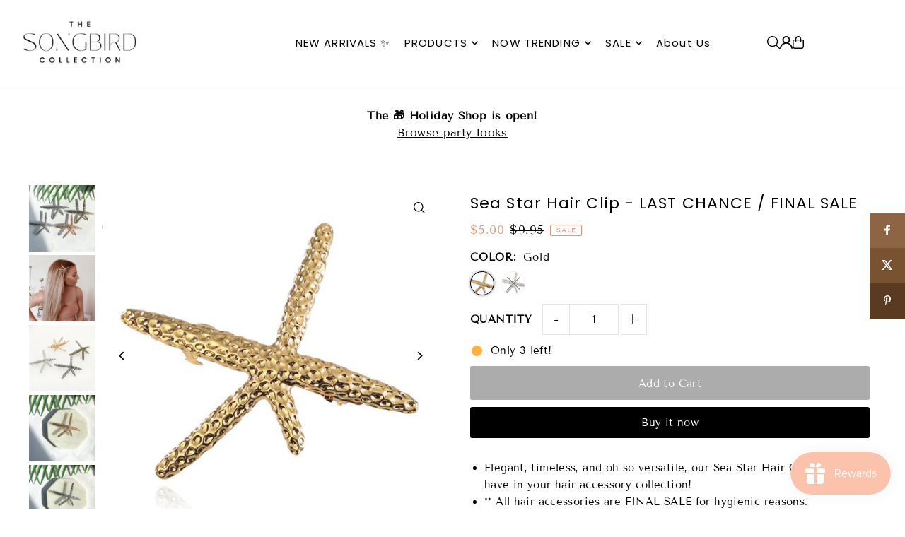

--- FILE ---
content_type: text/html; charset=utf-8
request_url: https://www.thesongbirdcollection.com/products/sea-star-hair-clip?view=listing
body_size: 1685
content:



<template data-html="listing">

  <div class="product--grid-image image_square">

  






  
    <div class="sale-item sale-item--icon icn">
      <span class="icn__inner">
        
            SALE
        
      </span>
    </div><!-- /.sale-item -->
  


  <a href="/products/sea-star-hair-clip" title="Sea Star Hair Clip - LAST CHANCE / FINAL SALE"><div class="reveal">
        
          



<div class="box-ratio " style="padding-bottom: 99.93333333333332%;">
  <img src="//www.thesongbirdcollection.com/cdn/shop/products/image_0ab06fe7-fcd4-4a3d-ab09-a74b77f02607.jpg?v=1668070160&amp;width=700" alt="Sea Star Hair Clip - Gold RESTOCKED!! - The Songbird Collection " srcset="//www.thesongbirdcollection.com/cdn/shop/products/image_0ab06fe7-fcd4-4a3d-ab09-a74b77f02607.jpg?v=1668070160&amp;width=200 200w, //www.thesongbirdcollection.com/cdn/shop/products/image_0ab06fe7-fcd4-4a3d-ab09-a74b77f02607.jpg?v=1668070160&amp;width=300 300w, //www.thesongbirdcollection.com/cdn/shop/products/image_0ab06fe7-fcd4-4a3d-ab09-a74b77f02607.jpg?v=1668070160&amp;width=400 400w, //www.thesongbirdcollection.com/cdn/shop/products/image_0ab06fe7-fcd4-4a3d-ab09-a74b77f02607.jpg?v=1668070160&amp;width=500 500w, //www.thesongbirdcollection.com/cdn/shop/products/image_0ab06fe7-fcd4-4a3d-ab09-a74b77f02607.jpg?v=1668070160&amp;width=600 600w, //www.thesongbirdcollection.com/cdn/shop/products/image_0ab06fe7-fcd4-4a3d-ab09-a74b77f02607.jpg?v=1668070160&amp;width=700 700w" width="700" height="700" loading="lazy" fetchpriority="auto" sizes="(min-width: 1601px) 2000px,(min-width: 768px) and (max-width: 1600px) 1200px,(max-width: 767px) 100vw, 900px">
</div>
<noscript><img src="//www.thesongbirdcollection.com/cdn/shop/products/image_0ab06fe7-fcd4-4a3d-ab09-a74b77f02607.jpg?v=1668070160&amp;width=700" alt="Sea Star Hair Clip - Gold RESTOCKED!! - The Songbird Collection " srcset="//www.thesongbirdcollection.com/cdn/shop/products/image_0ab06fe7-fcd4-4a3d-ab09-a74b77f02607.jpg?v=1668070160&amp;width=352 352w, //www.thesongbirdcollection.com/cdn/shop/products/image_0ab06fe7-fcd4-4a3d-ab09-a74b77f02607.jpg?v=1668070160&amp;width=700 700w" width="700" height="700"></noscript>

        
        
          <div class="hidden">
            
            



<div class="box-ratio " style="padding-bottom: 100.0%;">
  <img src="//www.thesongbirdcollection.com/cdn/shop/products/image_2e868f95-d8a6-408e-a0c6-152c7e66b95f.jpg?v=1668070160&amp;width=700" alt="Sea Star Hair Clip - Gold RESTOCKED!! - The Songbird Collection " srcset="//www.thesongbirdcollection.com/cdn/shop/products/image_2e868f95-d8a6-408e-a0c6-152c7e66b95f.jpg?v=1668070160&amp;width=200 200w, //www.thesongbirdcollection.com/cdn/shop/products/image_2e868f95-d8a6-408e-a0c6-152c7e66b95f.jpg?v=1668070160&amp;width=300 300w, //www.thesongbirdcollection.com/cdn/shop/products/image_2e868f95-d8a6-408e-a0c6-152c7e66b95f.jpg?v=1668070160&amp;width=400 400w, //www.thesongbirdcollection.com/cdn/shop/products/image_2e868f95-d8a6-408e-a0c6-152c7e66b95f.jpg?v=1668070160&amp;width=500 500w, //www.thesongbirdcollection.com/cdn/shop/products/image_2e868f95-d8a6-408e-a0c6-152c7e66b95f.jpg?v=1668070160&amp;width=600 600w, //www.thesongbirdcollection.com/cdn/shop/products/image_2e868f95-d8a6-408e-a0c6-152c7e66b95f.jpg?v=1668070160&amp;width=700 700w" width="700" height="700" loading="lazy" fetchpriority="auto" sizes="(min-width: 1601px) 2000px,(min-width: 768px) and (max-width: 1600px) 1200px,(max-width: 767px) 100vw, 900px">
</div>
<noscript><img src="//www.thesongbirdcollection.com/cdn/shop/products/image_2e868f95-d8a6-408e-a0c6-152c7e66b95f.jpg?v=1668070160&amp;width=700" alt="Sea Star Hair Clip - Gold RESTOCKED!! - The Songbird Collection " srcset="//www.thesongbirdcollection.com/cdn/shop/products/image_2e868f95-d8a6-408e-a0c6-152c7e66b95f.jpg?v=1668070160&amp;width=352 352w, //www.thesongbirdcollection.com/cdn/shop/products/image_2e868f95-d8a6-408e-a0c6-152c7e66b95f.jpg?v=1668070160&amp;width=700 700w" width="700" height="700"></noscript>

          </div><!-- /.hidden -->
        
      </div><!-- /.reveal --></a>

  
<button
        class="quick-view-1910356148314 product-listing__quickview-trigger js-slideout-open js-quickview-trigger" 
        type="button"
        name="button"
        data-wau-modal-target="quickview"
        data-wau-slideout-target="quickview" data-slideout-direction="right"
        data-product-url="/products/sea-star-hair-clip?view=quick">
        <svg class="icon--icon-theme-search vib-center" height="18px" viewBox="0 0 20 20" version="1.1" xmlns="http://www.w3.org/2000/svg" xmlns:xlink="http://www.w3.org/1999/xlink">
      <g class="hover-fill" fill="var(--text-color)">
          <g transform="translate(-186.000000, -149.000000)" fill="var(--text-color)" fill-rule="nonzero">
              <g transform="translate(186.000000, 149.000000)">
                  <path d="M8.45341951,1.53656828 C5.98241556,1.53656828 3.69911374,2.85486291 2.46361175,4.99486344 C1.22810977,7.13486397 1.22810977,9.77145337 2.46361175,11.9114539 C3.69911374,14.0514544 5.98241556,15.3697491 8.45341951,15.3697491 C12.2732606,15.3697491 15.3698536,12.273086 15.3698536,8.45315867 C15.3698536,4.63323132 12.2732606,1.53656828 8.45341951,1.53656828 L8.45341951,1.53656828 Z M0,8.45315867 C0.000492558838,4.72230065 2.44661725,1.43291242 6.01939388,0.358672129 C9.59217051,-0.715568165 13.4466893,0.679381716 15.5045467,3.79134783 C17.5624042,6.90331394 17.336947,10.9963615 14.9497443,13.8634694 L19.7553852,18.6692189 C19.9609859,18.8608039 20.0456185,19.1493384 19.9760815,19.4216301 C19.9065446,19.6939217 19.6939287,19.9065425 19.4216431,19.976081 C19.1493576,20.0456195 18.8608296,19.960985 18.6692489,19.7553797 L13.863608,14.9496302 C11.3434325,17.0487993 7.83649542,17.5006897 4.86651653,16.1089608 C1.89653764,14.717232 -0.000360606219,11.7331102 0,8.45315867 L0,8.45315867 Z"></path>
              </g>
          </g>
      </g>
      <style>.product-listing__quickview-trigger .icon--icon-theme-search:hover .hover-fill { fill: var(--text-color);}</style>
    </svg>





      </button>

  

  

</div>

<div class="product--details">
  <a href="/products/sea-star-hair-clip" class="js-product--details-link">
    
    <h3 class="mb0">Sea Star Hair Clip - LAST CHANCE / FINAL SALE</h3>
  </a>

  

    
<div class="price price--listing price--on-sale "
><dl class="price__regular">
    <dt>
      <span class="visually-hidden visually-hidden--inline">Regular</span>
    </dt>
    <dd>
      <span class="price-item price-item--regular">$5.00
</span>
    </dd>
  </dl>
  <dl class="price__sale">
    <dt>
      <span class="visually-hidden visually-hidden--inline">Sale</span>
    </dt>
    <dd>
      <span class="price-item price-item--sale">$5.00
</span>
    </dd>
    <dt>
      <span class="visually-hidden visually-hidden--inline">Regular</span>
    </dt>
    <dd>
      <s class="price-item price-item--regular">
        $9.95
      </s>
    </dd>
  </dl>
  <div class="price__badges">
  
  </div>
  <dl class="price__unit">
    <dt>
      <span class="visually-hidden visually-hidden--inline">Unit Price</span>
    </dt>
    <dd class="price-unit-price"><span></span><span aria-hidden="true">/</span><span class="visually-hidden">per&nbsp;</span><span></span></dd>
  </dl>
</div>


    <div class="product_listing_options">

  
  
    <div class="col-swatch">
      <ul data-option-index="0" class="color options">
        
        
        

        
          
          
          
            

              <li data-option-title="Gold" data-href="//www.thesongbirdcollection.com/cdn/shop/products/image_e6d7d863-6c4f-474f-8dcc-6a1c389ebde7.jpg?v=1583962644&width=800" class="color gold">
                <a href="/products/sea-star-hair-clip?variant=17631659589722">
                  
                      <img src="//www.thesongbirdcollection.com/cdn/shop/products/image_e6d7d863-6c4f-474f-8dcc-6a1c389ebde7.jpg?v=1583962644&amp;width=80" alt="Gold" srcset="//www.thesongbirdcollection.com/cdn/shop/products/image_e6d7d863-6c4f-474f-8dcc-6a1c389ebde7.jpg?v=1583962644&amp;width=80 80w" width="80" height="80" class="variant-image">
                  
                </a>
              </li>
              
            

            
          
        
          
          
          
            

              <li data-option-title="Silver" data-href="//www.thesongbirdcollection.com/cdn/shop/products/image_f06ac49b-c00f-4796-8068-05110ab7165f.jpg?v=1583962644&width=800" class="color silver">
                <a href="/products/sea-star-hair-clip?variant=17631659622490">
                  
                      <img src="//www.thesongbirdcollection.com/cdn/shop/products/image_f06ac49b-c00f-4796-8068-05110ab7165f.jpg?v=1583962644&amp;width=80" alt="Silver" srcset="//www.thesongbirdcollection.com/cdn/shop/products/image_f06ac49b-c00f-4796-8068-05110ab7165f.jpg?v=1583962644&amp;width=80 80w" width="80" height="80" class="variant-image">
                  
                </a>
              </li>
              
            

            
          
        

        
      </ul>
    </div><!-- .swatch -->
  

</div>

  

</div>


</template>


--- FILE ---
content_type: image/svg+xml
request_url: https://cdn.shopify.com/static/images/flags/ug.svg?width=32
body_size: 757
content:
<svg xmlns="http://www.w3.org/2000/svg" viewBox="0 0 640 480"><defs><clipPath id="a"><path fill-opacity=".67" d="M-85.333 0h682.67v512h-682.67z"/></clipPath></defs><g clip-path="url(#a)" transform="translate(80) scale(.9375)"><path fill-rule="evenodd" fill="#ffe700" d="M-128 341.36h768v85.32h-768z"/><path fill-rule="evenodd" d="M-128 256h768v85.32h-768z"/><path fill-rule="evenodd" fill="#de3908" d="M-128 170.68h768V256h-768z"/><path fill-rule="evenodd" fill="#ffe700" d="M-128 85.358h768v85.32h-768z"/><path fill-rule="evenodd" d="M-128 0h768v85.32h-768z"/><path d="M335.71 255.997c0 44.023-35.688 79.71-79.71 79.71s-79.71-35.687-79.71-79.71 35.687-79.71 79.71-79.71 79.71 35.687 79.71 79.71z" fill-rule="evenodd" stroke="#000" stroke-width=".986" fill="#fffdff"/><path d="M241.936 194.89l-5.175-9.53c2-1.998 5.36-3.54 10.715-3.54 0 .362-.545 10.44-.545 10.44l-4.993 2.63z" fill-rule="evenodd" stroke="#000" stroke-width=".986" fill="#de3108"/><path d="M246.926 192.354l.727-10.53s10.712-.636 16.522 6.354c.09-.09-5.72 8.17-5.72 8.17l-11.53-3.994z" fill-rule="evenodd" stroke="#000" stroke-width=".986" fill="#ffe700"/><path d="M258.64 196.256l5.265-8.17c3.54 3.723 4.993 6.355 5.538 10.35.09.09-8.352 2.087-8.352 1.996s-2.36-4.085-2.45-4.176z" fill-rule="evenodd" stroke="#000" stroke-width=".986" fill="#de3108"/><path stroke-linejoin="round" d="M244.57 331.153s9.895-11.348 29.14-8.896c-2.905-4.72-12.255-4.176-12.255-4.176s-2.905-22.06-.636-23.15 11.89.095 11.89.095c1.27 0 3.45-3.45 1.725-5.63-1.726-2.178-6.81-10.53-4.72-12.164 2.087-1.634 13.434.908 13.434.908l-32.045-41.032s-3.268-15.433 3.268-22.877c7.898-6.537 7.08-13.618 6.81-13.528-1.09-7.17-11.984-12.344-19.338-5.717-4.357 5.265-1.452 9.26-1.452 9.26s-11.44 3.086-11.893 5.083c-.452 1.998 12.893-.362 12.893-.362l-1.27 9.17s-25.964 23.6-6.083 44.027c.18-.09.635-.907.635-.907s6.99 8.624 14.342 10.53c6.9 7.082 6.265 5.992 6.265 5.992s1.36 11.166.09 13.345c-1.724-.546-19.335-1.18-21.97-.183-2.36.727-11.437.273-9.167 15.07 1.724-3.994 3.268-7.535 3.268-7.535s-.273 5.356 1.906 7.263c-.366-5.63 2.085-9.44 2.085-9.44s.454 6.172 1.816 7.08c1.363.907 1.363-9.987 8.898-9.08 7.533.91 12.98.637 12.98.637s2.542 21.333 1.725 23.33c-5.448-1.27-18.43.545-19.246 3.813 7.624-.454 11.166.454 11.166.454s-6.173 5.445-4.267 8.622z" fill-rule="evenodd" stroke="#000" stroke-linecap="round" stroke-width=".924"/><path stroke-linejoin="round" d="M247.626 214.75s-18.892 20.822-10.74 36.756c.433-2.222.244-3.618.516-3.527-.454-.275 2.343 1.914 2.13 1.49.06-1.154-.852-3.62-.852-3.62l2.556.636-1.49-2.77 3.62.427s-1.278-3.408-.85-3.408c.424 0 2.98.212 2.98.212-5.372-9.642-.304-17.65 2.13-26.2z" fill-rule="evenodd" stroke="#9ca69c" stroke-linecap="round" stroke-width=".924" fill="#9ca69c"/><path d="M254.19 196.887s1 7.172-2.905 9.26c-.635.454-3.086 1.27-2.723 2.724.454 2 1.543 1.636 3.087 1.27 4.08-.723 8.802-9.44 2.54-13.25z" fill-rule="evenodd" stroke="#9ca69c" stroke-width=".986" fill="#9ca69c"/><path d="M247.204 203.063a1.543 1.543 0 1 1-3.087 0 1.543 1.543 0 0 1 3.087 0z" fill-rule="evenodd" fill="#fff"/><path d="M241.118 209.052c-1 .817-6.264 6.264-1.09 8.26 5.357-1.452 3.904-2.45 5.084-3.63.03-2.45-2.663-3.087-3.994-4.63z" fill-rule="evenodd" stroke="#000" stroke-width=".986" fill="#de3108"/><path stroke-linejoin="round" d="M252.554 260.53c-.272 1.18-1.452 5.538.182 8.897 4.54-1.907 6.627-1.362 8.17-.364-3.72-2.995-5.174-4.267-8.352-8.533z" fill-rule="evenodd" stroke="#9ca69c" stroke-linecap="round" stroke-width=".924" fill="#9ca69c"/><path stroke-linejoin="round" d="M260.366 281.137l.272 10.168s3.54.635 5.175 0c1.634-.636-.09-7.08-5.447-10.168z" fill-rule="evenodd" stroke="#fff" stroke-linecap="round" stroke-width=".924" fill="#fff"/><path d="M286.053 282.405s-6.536-15.795-23.24-19.79-14.525-21.787-13.163-22.877c.727-1.543 1.27-3.903 6.082-1.633 4.812 2.27 26.963 13.435 30.14 13.98s.454 30.684.18 30.32z" fill-rule="evenodd" stroke="#000" stroke-width=".986" fill="#9ca69c"/><path stroke-linejoin="round" d="M270.167 262.526c-.272.182 22.332 13.345 15.523 24.693 6.446-4.27 4.358-11.71 4.358-11.71s5.265 13.704-7.535 20.422c1.362 1.18 2.27.907 2.27.907l-2.18 2.18s-.998 1.633 7.627-2.543c-2.36 1.907-2.542 3.268-2.542 3.268s.635 1.816 6.264-3.086c-4.54 4.9-5.538 7.443-5.538 7.352 12.255-1.09 38.944-40.942-8.443-52.744 2.546 2.632 2.18 2.27 2.18 2.27l-11.98 8.985z" fill-rule="evenodd" stroke="#000" stroke-width=".924" fill="#de3108"/><path stroke-linejoin="round" d="M271.165 258.624c3.087 2.18 4.175 2.905 4.54 3.995-2.815-.638-5.357-.457-5.357-.457s-6.082-5.81-7.172-6.264c-.817 0-5.537-2.996-5.537-2.996-2.36-1.18-4.54-9.35 4.173-6.99 8.986 4.266 10.257 4.63 10.257 4.63l10.714 3.36 6.173 6.9s-10.984-5.45-12.346-5.54c2.997 2.45 4.72 5.81 4.72 5.81-3.48-1-6.503-1.906-10.165-2.45z" fill-rule="evenodd" stroke="#000" stroke-linecap="round" stroke-width=".924" fill="#fff"/><path d="M228.413 209.87s10.53-2.542 11.8-2.18" stroke="#fff" stroke-linecap="round" stroke-width=".924" fill="none"/><path fill-rule="evenodd" fill="#de3908" d="M-128 426.68h768V512h-768z"/></g></svg>